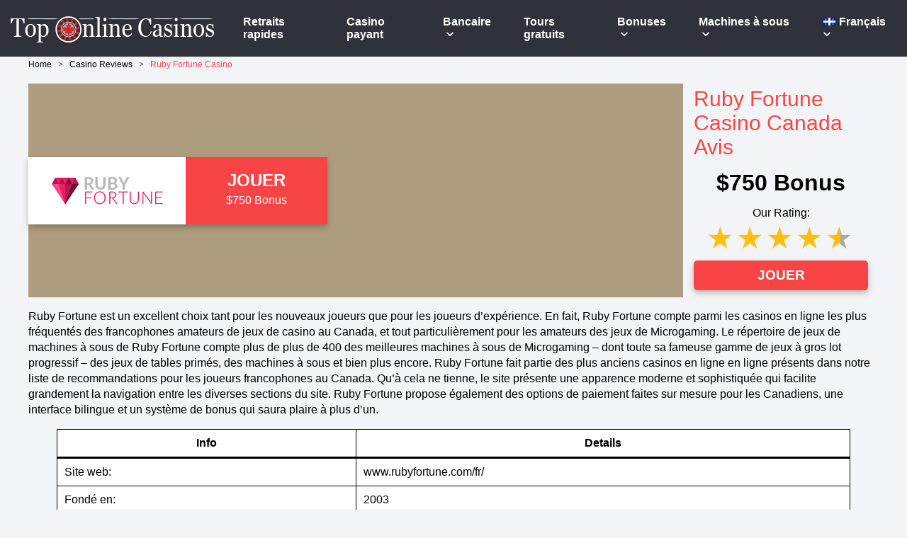

--- FILE ---
content_type: text/html; charset=UTF-8
request_url: https://www.toponlinecasinos.ca/fr/casino-reviews/ruby-fortune-casino/
body_size: 22452
content:
<!doctype html>
<html lang=fr-CA>
<head>
<meta name=dmca-site-verification content=YTYwODRGeG5VcFJJU3Y4S3JSMjJDNmErT3IxOFRzb25KaGtLTmhQa1A4dz01 />
<!-- Global site tag (gtag.js) - Google Analytics -->
<script async src="https://www.googletagmanager.com/gtag/js?id=G-3YWQEC53F4"></script>
<script>window.dataLayer=window.dataLayer||[];function gtag(){dataLayer.push(arguments);}gtag('js',new Date());gtag('config','G-3YWQEC53F4');</script>
<meta charset=UTF-8>
<meta name=viewport content="width=device-width, initial-scale=1, user-scalable=no">
<link rel=preconnect href="https://fonts.gstatic.com">
<link href="https://fonts.googleapis.com/css2?family=Open+Sans:wght@400;700&display=swap" rel=stylesheet>
<link rel=stylesheet href="https://www.toponlinecasinos.ca/wp-content/themes/toponlinecasino/css/main.css">
<meta name=robots content='index, follow, max-image-preview:large, max-snippet:-1, max-video-preview:-1'/>
<link rel=alternate href="https://www.toponlinecasinos.ca/casino-reviews/ruby-fortune/" hreflang=en />
<link rel=alternate href="https://www.toponlinecasinos.ca/fr/casino-reviews/ruby-fortune-casino/" hreflang=fr />
<!-- This site is optimized with the Yoast SEO plugin v24.9 - https://yoast.com/wordpress/plugins/seo/ -->
<title>Ruby Fortune Casino en français - Le meilleur choix pour les canadiens</title>
<meta name=description content="Inscrivez-vous au Casino Ruby Fortune et recevez 750 $ Bonus de bienvenue afin de jouer aux meilleurs jeux de jackpot progressif, jeux de table et live."/>
<link rel=canonical href="https://www.toponlinecasinos.ca/fr/casino-reviews/ruby-fortune-casino/"/>
<meta property=og:locale content=fr_CA />
<meta property=og:locale:alternate content=en_US />
<meta property=og:type content=article />
<meta property=og:title content="Ruby Fortune Casino en français - Le meilleur choix pour les canadiens"/>
<meta property=og:description content="Inscrivez-vous au Casino Ruby Fortune et recevez 750 $ Bonus de bienvenue afin de jouer aux meilleurs jeux de jackpot progressif, jeux de table et live."/>
<meta property=og:url content="https://www.toponlinecasinos.ca/fr/casino-reviews/ruby-fortune-casino/"/>
<meta property=og:site_name content="Top Online Casinos en Ligne"/>
<meta property=article:modified_time content="2024-11-27T15:52:01+00:00"/>
<meta property=og:image content="https://www.toponlinecasinos.ca/wp-content/uploads/2016/06/RF-logo_mobile.png"/>
<meta property=og:image:width content=162 />
<meta property=og:image:height content=79 />
<meta property=og:image:type content="image/png"/>
<meta name=twitter:card content=summary_large_image />
<script type="application/ld+json" class=yoast-schema-graph>{"@context":"https://schema.org","@graph":[{"@type":"WebPage","@id":"https://www.toponlinecasinos.ca/fr/casino-reviews/ruby-fortune-casino/","url":"https://www.toponlinecasinos.ca/fr/casino-reviews/ruby-fortune-casino/","name":"Ruby Fortune Casino en français - Le meilleur choix pour les canadiens","isPartOf":{"@id":"https://www.toponlinecasinos.ca/fr/#website"},"primaryImageOfPage":{"@id":"https://www.toponlinecasinos.ca/fr/casino-reviews/ruby-fortune-casino/#primaryimage"},"image":{"@id":"https://www.toponlinecasinos.ca/fr/casino-reviews/ruby-fortune-casino/#primaryimage"},"thumbnailUrl":"https://www.toponlinecasinos.ca/wp-content/uploads/2016/06/RF-logo_mobile.png","datePublished":"2016-06-22T10:41:55+00:00","dateModified":"2024-11-27T15:52:01+00:00","description":"Inscrivez-vous au Casino Ruby Fortune et recevez 750 $ Bonus de bienvenue afin de jouer aux meilleurs jeux de jackpot progressif, jeux de table et live.","breadcrumb":{"@id":"https://www.toponlinecasinos.ca/fr/casino-reviews/ruby-fortune-casino/#breadcrumb"},"inLanguage":"fr-CA","potentialAction":[{"@type":"ReadAction","target":["https://www.toponlinecasinos.ca/fr/casino-reviews/ruby-fortune-casino/"]}]},{"@type":"ImageObject","inLanguage":"fr-CA","@id":"https://www.toponlinecasinos.ca/fr/casino-reviews/ruby-fortune-casino/#primaryimage","url":"https://www.toponlinecasinos.ca/wp-content/uploads/2016/06/RF-logo_mobile.png","contentUrl":"https://www.toponlinecasinos.ca/wp-content/uploads/2016/06/RF-logo_mobile.png","width":162,"height":79,"caption":"Ruby Fortune Canada"},{"@type":"BreadcrumbList","@id":"https://www.toponlinecasinos.ca/fr/casino-reviews/ruby-fortune-casino/#breadcrumb","itemListElement":[{"@type":"ListItem","position":1,"name":"Home","item":"https://www.toponlinecasinos.ca/fr/"},{"@type":"ListItem","position":2,"name":"Ruby Fortune Casino"}]},{"@type":"WebSite","@id":"https://www.toponlinecasinos.ca/fr/#website","url":"https://www.toponlinecasinos.ca/fr/","name":"Top Online Casinos en Ligne","description":"Meilleur guide du casino en ligne Canadien","publisher":{"@id":"https://www.toponlinecasinos.ca/fr/#organization"},"potentialAction":[{"@type":"SearchAction","target":{"@type":"EntryPoint","urlTemplate":"https://www.toponlinecasinos.ca/fr/?s={search_term_string}"},"query-input":{"@type":"PropertyValueSpecification","valueRequired":true,"valueName":"search_term_string"}}],"inLanguage":"fr-CA"},{"@type":"Organization","@id":"https://www.toponlinecasinos.ca/fr/#organization","name":"Top Online Casinos en Ligne","url":"https://www.toponlinecasinos.ca/fr/","logo":{"@type":"ImageObject","inLanguage":"fr-CA","@id":"https://www.toponlinecasinos.ca/fr/#/schema/logo/image/","url":"https://www.toponlinecasinos.ca/wp-content/uploads/2017/03/toponline-white-logo-6.png","contentUrl":"https://www.toponlinecasinos.ca/wp-content/uploads/2017/03/toponline-white-logo-6.png","width":288,"height":45,"caption":"Top Online Casinos en Ligne"},"image":{"@id":"https://www.toponlinecasinos.ca/fr/#/schema/logo/image/"}}]}</script>
<!-- / Yoast SEO plugin. -->
<link rel=alternate type="application/rss+xml" title="Top Online Casinos en Ligne &raquo; Feed" href="https://www.toponlinecasinos.ca/fr/feed/"/>
<link rel=alternate type="application/rss+xml" title="Top Online Casinos en Ligne &raquo; Comments Feed" href="https://www.toponlinecasinos.ca/fr/comments/feed/"/>
<script>window._wpemojiSettings={"baseUrl":"https:\/\/s.w.org\/images\/core\/emoji\/15.0.3\/72x72\/","ext":".png","svgUrl":"https:\/\/s.w.org\/images\/core\/emoji\/15.0.3\/svg\/","svgExt":".svg","source":{"concatemoji":"https:\/\/www.toponlinecasinos.ca\/wp-includes\/js\/wp-emoji-release.min.js?ver=6.6.4"}};!function(i,n){var o,s,e;function c(e){try{var t={supportTests:e,timestamp:(new Date).valueOf()};sessionStorage.setItem(o,JSON.stringify(t))}catch(e){}}function p(e,t,n){e.clearRect(0,0,e.canvas.width,e.canvas.height),e.fillText(t,0,0);var t=new Uint32Array(e.getImageData(0,0,e.canvas.width,e.canvas.height).data),r=(e.clearRect(0,0,e.canvas.width,e.canvas.height),e.fillText(n,0,0),new Uint32Array(e.getImageData(0,0,e.canvas.width,e.canvas.height).data));return t.every(function(e,t){return e===r[t]})}function u(e,t,n){switch(t){case"flag":return n(e,"\ud83c\udff3\ufe0f\u200d\u26a7\ufe0f","\ud83c\udff3\ufe0f\u200b\u26a7\ufe0f")?!1:!n(e,"\ud83c\uddfa\ud83c\uddf3","\ud83c\uddfa\u200b\ud83c\uddf3")&&!n(e,"\ud83c\udff4\udb40\udc67\udb40\udc62\udb40\udc65\udb40\udc6e\udb40\udc67\udb40\udc7f","\ud83c\udff4\u200b\udb40\udc67\u200b\udb40\udc62\u200b\udb40\udc65\u200b\udb40\udc6e\u200b\udb40\udc67\u200b\udb40\udc7f");case"emoji":return!n(e,"\ud83d\udc26\u200d\u2b1b","\ud83d\udc26\u200b\u2b1b")}return!1}function f(e,t,n){var r="undefined"!=typeof WorkerGlobalScope&&self instanceof WorkerGlobalScope?new OffscreenCanvas(300,150):i.createElement("canvas"),a=r.getContext("2d",{willReadFrequently:!0}),o=(a.textBaseline="top",a.font="600 32px Arial",{});return e.forEach(function(e){o[e]=t(a,e,n)}),o}function t(e){var t=i.createElement("script");t.src=e,t.defer=!0,i.head.appendChild(t)}"undefined"!=typeof Promise&&(o="wpEmojiSettingsSupports",s=["flag","emoji"],n.supports={everything:!0,everythingExceptFlag:!0},e=new Promise(function(e){i.addEventListener("DOMContentLoaded",e,{once:!0})}),new Promise(function(t){var n=function(){try{var e=JSON.parse(sessionStorage.getItem(o));if("object"==typeof e&&"number"==typeof e.timestamp&&(new Date).valueOf()<e.timestamp+604800&&"object"==typeof e.supportTests)return e.supportTests}catch(e){}return null}();if(!n){if("undefined"!=typeof Worker&&"undefined"!=typeof OffscreenCanvas&&"undefined"!=typeof URL&&URL.createObjectURL&&"undefined"!=typeof Blob)try{var e="postMessage("+f.toString()+"("+[JSON.stringify(s),u.toString(),p.toString()].join(",")+"));",r=new Blob([e],{type:"text/javascript"}),a=new Worker(URL.createObjectURL(r),{name:"wpTestEmojiSupports"});return void(a.onmessage=function(e){c(n=e.data),a.terminate(),t(n)})}catch(e){}c(n=f(s,u,p))}t(n)}).then(function(e){for(var t in e)n.supports[t]=e[t],n.supports.everything=n.supports.everything&&n.supports[t],"flag"!==t&&(n.supports.everythingExceptFlag=n.supports.everythingExceptFlag&&n.supports[t]);n.supports.everythingExceptFlag=n.supports.everythingExceptFlag&&!n.supports.flag,n.DOMReady=!1,n.readyCallback=function(){n.DOMReady=!0}}).then(function(){return e}).then(function(){var e;n.supports.everything||(n.readyCallback(),(e=n.source||{}).concatemoji?t(e.concatemoji):e.wpemoji&&e.twemoji&&(t(e.twemoji),t(e.wpemoji)))}))}((window,document),window._wpemojiSettings);</script>
<style id=wp-emoji-styles-inline-css>img.wp-smiley,img.emoji{display:inline!important;border:none!important;box-shadow:none!important;height:1em!important;width:1em!important;margin:0 .07em!important;vertical-align:-.1em!important;background:none!important;padding:0!important}</style>
<link rel=stylesheet id=wp-block-library-css href='https://www.toponlinecasinos.ca/wp-includes/css/dist/block-library/style.min.css?ver=6.6.4' media=all />
<style id=classic-theme-styles-inline-css>.wp-block-button__link{color:#fff;background-color:#32373c;border-radius:9999px;box-shadow:none;text-decoration:none;padding:calc(.667em + 2px) calc(1.333em + 2px);font-size:1.125em}.wp-block-file__button{background:#32373c;color:#fff;text-decoration:none}</style>
<style id=global-styles-inline-css>:root{--wp--preset--aspect-ratio--square:1;--wp--preset--aspect-ratio--4-3: 4/3;--wp--preset--aspect-ratio--3-4: 3/4;--wp--preset--aspect-ratio--3-2: 3/2;--wp--preset--aspect-ratio--2-3: 2/3;--wp--preset--aspect-ratio--16-9: 16/9;--wp--preset--aspect-ratio--9-16: 9/16;--wp--preset--color--black:#000;--wp--preset--color--cyan-bluish-gray:#abb8c3;--wp--preset--color--white:#fff;--wp--preset--color--pale-pink:#f78da7;--wp--preset--color--vivid-red:#cf2e2e;--wp--preset--color--luminous-vivid-orange:#ff6900;--wp--preset--color--luminous-vivid-amber:#fcb900;--wp--preset--color--light-green-cyan:#7bdcb5;--wp--preset--color--vivid-green-cyan:#00d084;--wp--preset--color--pale-cyan-blue:#8ed1fc;--wp--preset--color--vivid-cyan-blue:#0693e3;--wp--preset--color--vivid-purple:#9b51e0;--wp--preset--gradient--vivid-cyan-blue-to-vivid-purple:linear-gradient(135deg,rgba(6,147,227,1) 0%,#9b51e0 100%);--wp--preset--gradient--light-green-cyan-to-vivid-green-cyan:linear-gradient(135deg,#7adcb4 0%,#00d082 100%);--wp--preset--gradient--luminous-vivid-amber-to-luminous-vivid-orange:linear-gradient(135deg,rgba(252,185,0,1) 0%,rgba(255,105,0,1) 100%);--wp--preset--gradient--luminous-vivid-orange-to-vivid-red:linear-gradient(135deg,rgba(255,105,0,1) 0%,#cf2e2e 100%);--wp--preset--gradient--very-light-gray-to-cyan-bluish-gray:linear-gradient(135deg,#eee 0%,#a9b8c3 100%);--wp--preset--gradient--cool-to-warm-spectrum:linear-gradient(135deg,#4aeadc 0%,#9778d1 20%,#cf2aba 40%,#ee2c82 60%,#fb6962 80%,#fef84c 100%);--wp--preset--gradient--blush-light-purple:linear-gradient(135deg,#ffceec 0%,#9896f0 100%);--wp--preset--gradient--blush-bordeaux:linear-gradient(135deg,#fecda5 0%,#fe2d2d 50%,#6b003e 100%);--wp--preset--gradient--luminous-dusk:linear-gradient(135deg,#ffcb70 0%,#c751c0 50%,#4158d0 100%);--wp--preset--gradient--pale-ocean:linear-gradient(135deg,#fff5cb 0%,#b6e3d4 50%,#33a7b5 100%);--wp--preset--gradient--electric-grass:linear-gradient(135deg,#caf880 0%,#71ce7e 100%);--wp--preset--gradient--midnight:linear-gradient(135deg,#020381 0%,#2874fc 100%);--wp--preset--font-size--small:13px;--wp--preset--font-size--medium:20px;--wp--preset--font-size--large:36px;--wp--preset--font-size--x-large:42px;--wp--preset--spacing--20:.44rem;--wp--preset--spacing--30:.67rem;--wp--preset--spacing--40:1rem;--wp--preset--spacing--50:1.5rem;--wp--preset--spacing--60:2.25rem;--wp--preset--spacing--70:3.38rem;--wp--preset--spacing--80:5.06rem;--wp--preset--shadow--natural:6px 6px 9px rgba(0,0,0,.2);--wp--preset--shadow--deep:12px 12px 50px rgba(0,0,0,.4);--wp--preset--shadow--sharp:6px 6px 0 rgba(0,0,0,.2);--wp--preset--shadow--outlined:6px 6px 0 -3px rgba(255,255,255,1) , 6px 6px rgba(0,0,0,1);--wp--preset--shadow--crisp:6px 6px 0 rgba(0,0,0,1)}:where(.is-layout-flex){gap:.5em}:where(.is-layout-grid){gap:.5em}body .is-layout-flex{display:flex}.is-layout-flex{flex-wrap:wrap;align-items:center}.is-layout-flex > :is(*, div){margin:0}body .is-layout-grid{display:grid}.is-layout-grid > :is(*, div){margin:0}:where(.wp-block-columns.is-layout-flex){gap:2em}:where(.wp-block-columns.is-layout-grid){gap:2em}:where(.wp-block-post-template.is-layout-flex){gap:1.25em}:where(.wp-block-post-template.is-layout-grid){gap:1.25em}.has-black-color{color:var(--wp--preset--color--black)!important}.has-cyan-bluish-gray-color{color:var(--wp--preset--color--cyan-bluish-gray)!important}.has-white-color{color:var(--wp--preset--color--white)!important}.has-pale-pink-color{color:var(--wp--preset--color--pale-pink)!important}.has-vivid-red-color{color:var(--wp--preset--color--vivid-red)!important}.has-luminous-vivid-orange-color{color:var(--wp--preset--color--luminous-vivid-orange)!important}.has-luminous-vivid-amber-color{color:var(--wp--preset--color--luminous-vivid-amber)!important}.has-light-green-cyan-color{color:var(--wp--preset--color--light-green-cyan)!important}.has-vivid-green-cyan-color{color:var(--wp--preset--color--vivid-green-cyan)!important}.has-pale-cyan-blue-color{color:var(--wp--preset--color--pale-cyan-blue)!important}.has-vivid-cyan-blue-color{color:var(--wp--preset--color--vivid-cyan-blue)!important}.has-vivid-purple-color{color:var(--wp--preset--color--vivid-purple)!important}.has-black-background-color{background-color:var(--wp--preset--color--black)!important}.has-cyan-bluish-gray-background-color{background-color:var(--wp--preset--color--cyan-bluish-gray)!important}.has-white-background-color{background-color:var(--wp--preset--color--white)!important}.has-pale-pink-background-color{background-color:var(--wp--preset--color--pale-pink)!important}.has-vivid-red-background-color{background-color:var(--wp--preset--color--vivid-red)!important}.has-luminous-vivid-orange-background-color{background-color:var(--wp--preset--color--luminous-vivid-orange)!important}.has-luminous-vivid-amber-background-color{background-color:var(--wp--preset--color--luminous-vivid-amber)!important}.has-light-green-cyan-background-color{background-color:var(--wp--preset--color--light-green-cyan)!important}.has-vivid-green-cyan-background-color{background-color:var(--wp--preset--color--vivid-green-cyan)!important}.has-pale-cyan-blue-background-color{background-color:var(--wp--preset--color--pale-cyan-blue)!important}.has-vivid-cyan-blue-background-color{background-color:var(--wp--preset--color--vivid-cyan-blue)!important}.has-vivid-purple-background-color{background-color:var(--wp--preset--color--vivid-purple)!important}.has-black-border-color{border-color:var(--wp--preset--color--black)!important}.has-cyan-bluish-gray-border-color{border-color:var(--wp--preset--color--cyan-bluish-gray)!important}.has-white-border-color{border-color:var(--wp--preset--color--white)!important}.has-pale-pink-border-color{border-color:var(--wp--preset--color--pale-pink)!important}.has-vivid-red-border-color{border-color:var(--wp--preset--color--vivid-red)!important}.has-luminous-vivid-orange-border-color{border-color:var(--wp--preset--color--luminous-vivid-orange)!important}.has-luminous-vivid-amber-border-color{border-color:var(--wp--preset--color--luminous-vivid-amber)!important}.has-light-green-cyan-border-color{border-color:var(--wp--preset--color--light-green-cyan)!important}.has-vivid-green-cyan-border-color{border-color:var(--wp--preset--color--vivid-green-cyan)!important}.has-pale-cyan-blue-border-color{border-color:var(--wp--preset--color--pale-cyan-blue)!important}.has-vivid-cyan-blue-border-color{border-color:var(--wp--preset--color--vivid-cyan-blue)!important}.has-vivid-purple-border-color{border-color:var(--wp--preset--color--vivid-purple)!important}.has-vivid-cyan-blue-to-vivid-purple-gradient-background{background:var(--wp--preset--gradient--vivid-cyan-blue-to-vivid-purple)!important}.has-light-green-cyan-to-vivid-green-cyan-gradient-background{background:var(--wp--preset--gradient--light-green-cyan-to-vivid-green-cyan)!important}.has-luminous-vivid-amber-to-luminous-vivid-orange-gradient-background{background:var(--wp--preset--gradient--luminous-vivid-amber-to-luminous-vivid-orange)!important}.has-luminous-vivid-orange-to-vivid-red-gradient-background{background:var(--wp--preset--gradient--luminous-vivid-orange-to-vivid-red)!important}.has-very-light-gray-to-cyan-bluish-gray-gradient-background{background:var(--wp--preset--gradient--very-light-gray-to-cyan-bluish-gray)!important}.has-cool-to-warm-spectrum-gradient-background{background:var(--wp--preset--gradient--cool-to-warm-spectrum)!important}.has-blush-light-purple-gradient-background{background:var(--wp--preset--gradient--blush-light-purple)!important}.has-blush-bordeaux-gradient-background{background:var(--wp--preset--gradient--blush-bordeaux)!important}.has-luminous-dusk-gradient-background{background:var(--wp--preset--gradient--luminous-dusk)!important}.has-pale-ocean-gradient-background{background:var(--wp--preset--gradient--pale-ocean)!important}.has-electric-grass-gradient-background{background:var(--wp--preset--gradient--electric-grass)!important}.has-midnight-gradient-background{background:var(--wp--preset--gradient--midnight)!important}.has-small-font-size{font-size:var(--wp--preset--font-size--small)!important}.has-medium-font-size{font-size:var(--wp--preset--font-size--medium)!important}.has-large-font-size{font-size:var(--wp--preset--font-size--large)!important}.has-x-large-font-size{font-size:var(--wp--preset--font-size--x-large)!important}:where(.wp-block-post-template.is-layout-flex){gap:1.25em}:where(.wp-block-post-template.is-layout-grid){gap:1.25em}:where(.wp-block-columns.is-layout-flex){gap:2em}:where(.wp-block-columns.is-layout-grid){gap:2em}:root :where(.wp-block-pullquote){font-size:1.5em;line-height:1.6}</style>
<link rel=stylesheet id=toponlinecasino-style-css href='https://www.toponlinecasinos.ca/wp-content/themes/toponlinecasino/style.css?ver=1.0.0' media=all />
<link rel="https://api.w.org/" href="https://www.toponlinecasinos.ca/wp-json/"/><link rel=alternate title=JSON type="application/json" href="https://www.toponlinecasinos.ca/wp-json/wp/v2/casinos/7373"/><link rel=EditURI type="application/rsd+xml" title=RSD href="https://www.toponlinecasinos.ca/xmlrpc.php?rsd"/>
<meta name=generator content="WordPress 6.6.4"/>
<link rel=shortlink href='https://www.toponlinecasinos.ca/?p=7373'/>
<link rel=alternate title="oEmbed (JSON)" type="application/json+oembed" href="https://www.toponlinecasinos.ca/wp-json/oembed/1.0/embed?url=https%3A%2F%2Fwww.toponlinecasinos.ca%2Ffr%2Fcasino-reviews%2Fruby-fortune-casino%2F"/>
<link rel=alternate title="oEmbed (XML)" type="text/xml+oembed" href="https://www.toponlinecasinos.ca/wp-json/oembed/1.0/embed?url=https%3A%2F%2Fwww.toponlinecasinos.ca%2Ffr%2Fcasino-reviews%2Fruby-fortune-casino%2F&#038;format=xml"/>
<link rel=icon href="https://www.toponlinecasinos.ca/wp-content/uploads/2020/01/toponline-favicon.png" sizes=32x32 />
<link rel=icon href="https://www.toponlinecasinos.ca/wp-content/uploads/2020/01/toponline-favicon.png" sizes=192x192 />
<link rel=apple-touch-icon href="https://www.toponlinecasinos.ca/wp-content/uploads/2020/01/toponline-favicon.png"/>
<meta name=msapplication-TileImage content="https://www.toponlinecasinos.ca/wp-content/uploads/2020/01/toponline-favicon.png"/>
<script type="application/ld+json">
      [{
          "@context": "https://schema.org/",
          "@type": "Review",
          "datePublished": "June 26, 2016 03:06:56",
          "dateModified": "November 27, 2024 3:52 pm",
          "headLine": "Ruby Fortune Casino en français - Le meilleur choix pour les canadiens",
          "name": "Ruby Fortune Casino",
          "url": "https://www.toponlinecasinos.ca/fr/casino-reviews/ruby-fortune-casino/",
          "author": {
              "@context": "https://schema.org/",
              "@type": "Person",
              "name": "Simon Stern"
          },
          "image": {
              "@context": "https://schema.org/",
              "@type": "ImageObject",
              "url": "https://www.toponlinecasinos.ca/wp-content/uploads/2016/06/RF-logo_mobile.png"
          },
          "itemReviewed": {
              "@context": "https://schema.org/",
              "@type": "Organization",
              "name": "Ruby Fortune Casino",
              "description": "Inscrivez-vous au Casino Ruby Fortune et recevez 750 $ Bonus de bienvenue afin de jouer aux meilleurs jeux de jackpot progressif, jeux de table et live."
          },
          "reviewRating": {
              "@context": "https://schema.org/",
              "@type": "Rating",
              "bestRating": 5,
              "ratingValue": 4.5,
              "worstRating": 1
          }
      }]
  </script> <style>*{box-sizing:border-box}html,body,header div,header span,header label{margin:0;padding:0;border:0;vertical-align:baseline}article,aside,details,figcaption,figure,footer,header,hgroup,menu,nav,section{display:block}body{position:relative;font-family:'Lato',sans-serif;background:#f3f4f8}header ol,header ul{list-style:none;padding-inline-start:0}header li{margin-bottom:10px}li{margin-bottom:10px}blockquote,q{quotes:none}blockquote:before,blockquote:after,q:before,q:after{content:'';content:none}h1{margin-top:0;margin-bottom:0}.list-unstyled{list-style-type:none}.footer-content{display:flex;flex-wrap:wrap;margin-right:-15px;margin-left:-15px}.footer-column{-ms-flex:0 0 33.333333%;flex:0 0 33.333333%;max-width:33.333333%;padding:0 15px;margin:20px 0}.footer-content .footer-column:first-child{display:flex;justify-content:end}.footer-content .footer-column:nth-child(2) {display:flex;justify-content:center}.footer-content .footer-column:last-child{display:flex;justify-content:flex-end}.footer-column h4{text-transform:uppercase;margin-bottom:20px}.footer-column li{margin-bottom:10px}.footer-column li a{color:#fff}@media only screen and (min-width:991px){.dropdown-menu ul li:hover .dropdown-menu{display:block}.dropdown-menu ul li:hover>a{background:#ff1919;color:#fff}}@media only screen and (max-width:991px){.header-content{justify-content:center}.menu-toggle{display:inline-block}.header-nav{position:fixed;width:300px;background:#fff;height:calc(100vh - 100px);left:0;top:92px;overflow-y:auto;box-shadow:0 8px 16px 0 rgba(0,0,0,.2)}.header-nav.menu-close{display:none}.header-nav.menu-open{display:block}.header-nav>ul{display:flex;flex-direction:column;margin:0}.header-nav ul li{border-bottom:1px solid #cdcdcd;position:relative;padding:0}.header-nav ul li:last-of-type{border-bottom:0}.header-nav ul li a{display:block;width:100%;padding:20px 25px;position:relative;font-size:16px;font-weight:700;color:#333}.header-nav>ul>li>a>img,.dropdown-menu ul li a img{display:none}.header-nav ul li .toggle-icon{display:block}.dropdown-menu{display:none;position:relative;left:0;box-shadow:none;width:100%;background:#f3f3f3}.dropdown-menu a{color:#000}.dropdown-menu ul li .dropdown-menu{position:relative;left:0;top:0;background:#e5e5e5}#primary{position:relative;width:100%;max-width:100%;padding-right:15px;padding-left:15px}.footer-content .footer-column:first-child{justify-content:center}.footer-content .footer-column:nth-child(2) {justify-content:center}.footer-content .footer-column:last-child{justify-content:center}}@media only screen and (max-width:767px){.footer-column{-ms-flex:0 0 100%;flex:0 0 100%;max-width:100%}}.text-center{text-align:center}p{line-height:1.4em}p#breadcrumbs span span{font-size:9px;display:flex;align-items:center}p#breadcrumbs span span a{color:#000;font-size:12px;margin-right:10px}p#breadcrumbs span span span{margin-left:10px}p#breadcrumbs span span span.breadcrumb_last{color:#f84445;font-size:12px;margin-left:10px}p#breadcrumbs>span{display:flex}p#breadcrumbs span span.breadcrumb_last{color:#f84445;font-size:12px;margin-left:10px}.wp-block-group.testNew .wp-block-group__inner-container{max-width:100%;width:100%;height:auto}.wp-block-group.testNew .wp-block-group__inner-container .wp-block-cover.has-background-dim{min-height:170px!important;height:170px!important;padding:0}.wp-block-group.testNew .wp-block-group__inner-container .wp-block-cover.has-background-dim .wp-block-cover__inner-container{width:100%;max-width:100%;height:100%;display:flex!important;align-items:center}.wp-block-group.testNew .wp-block-group__inner-container .wp-block-cover.has-background-dim .wp-block-cover__inner-container .wp-block-columns{margin-bottom:0;width:100%;display:flex;height:100%;max-height:73px;display:flex;align-items:center}.wp-block-group.testNew .wp-block-group__inner-container .wp-block-cover.has-background-dim .wp-block-cover__inner-container .wp-block-column:first-child{background:#fff}.wp-block-group.testNew .wp-block-group__inner-container .wp-block-cover.has-background-dim .wp-block-cover__inner-container .wp-block-columns .wp-block-column:last-child{margin-left:0;height:100%;display:flex!important}.wp-block-group.testNew .wp-block-group__inner-container .wp-block-cover.has-background-dim .wp-block-cover__inner-container .wp-block-columns .wp-block-column:last-child .ua-promotion-btn-wrapper{height:100%;align-items:center}.wp-block-group.testNew .wp-block-group__inner-container .wp-block-cover.has-background-dim .wp-block-cover__inner-container .wp-block-columns .wp-block-column:last-child a.ua-promostion-btn{height:100%!important;display:flex;align-items:center;justify-content:center}section.last-modifited .container{padding:0}section.last-modifited{margin-top:10px;margin-bottom:10px}.entry-content .alignfull{margin-left: calc(-100vw/2 + 100%/2);margin-right: calc(-100vw/2 + 100%/2);max-width:100vw}.alignfull img{width:100vw}</style>
<style type="text/css">p{color:#000}a{color:#e39c1f;text-decoration:none}.header-nav>ul>li:hover>a>img a:hover{color:#ffa300}iframe{max-width:100%}h1{color:#f84445;font-size:30px;font-weight:400}h2{color:#f84445;font-size:25px;font-weight:400}h3{color:#f84445;font-size:20px;font-weight:400}h4{color:#f84445;font-size:18px;font-weight:400}footer{background-color:#2f323b}.ua-software-providers-wrapper .row{display:flex}.aligncenter.ua-software-providers-wrapper .row .col{margin-right:5px;margin-left:5px}@media (max-width:991px){.ua-software-providers-wrapper{margin-top:10px}}</style>
</head>
<body class="casinos-template-default single single-casinos postid-7373 single-format-standard no-sidebar"><noscript><meta HTTP-EQUIV="refresh" content="0;url='http://www.toponlinecasinos.ca/fr/casino-reviews/ruby-fortune-casino/?PageSpeed=noscript'" /><style><!--table,div,span,font,p{display:none} --></style><div style="display:block">Please click <a href="http://www.toponlinecasinos.ca/fr/casino-reviews/ruby-fortune-casino/?PageSpeed=noscript">here</a> if you are not redirected within a few seconds.</div></noscript>
<div id=page class=wrapper>
<style>.container{max-width:1310px;width:100%;margin:0 auto;padding:0 15px}.list-unstyled{list-style-type:none}.header-wrapper{position:fixed;width:100%;top:0;left:0;z-index:2;background-color:#2f323b}.header-content .header-logo{margin-right:40px}.header-content{display:flex;flex-direction:row;justify-content:space-between;align-items:center;position:relative;padding:7px 0}.header-logo{display:flex;align-items:center;justify-content:center;margin-right:10px}.header-logo .logoimg{width:100%;height:auto;background:#2f323b!important}.header-nav>ul{display:flex;flex-direction:row;margin:0 -15px}.header-nav>ul>li{padding:15px;position:relative;margin-bottom:0}.header-nav>ul>li:hover>.dropdown-menu{display:block}.header-nav ul>li>a{color:#fff;text-decoration:none;font-weight:700;transition:all .3s}.header-nav>ul>li>a>img{display:inline-block;width:10px;margin-left:5px;transition:all .3s}.header-nav ul li .toggle-icon{position:absolute;right:0;top:0;font-size:24px;padding:5px 20px;border-left:1px solid #cdcdcd;font-weight:700;display:none}.flag-icon{width:20px;height:20px;display:inline-block;overflow:hidden;vertical-align:middle;border-radius:50%;margin-right:5px}.flag-icon img{width:20px}.dropdown-menu{background:#343330;position:absolute;left:0;top:100%;width:260px;box-shadow:0 8px 16px 0 rgba(0,0,0,.2);display:none;transition:all .3s;z-index:9}.dropdown-menu ul li{display:block;border-bottom:1px solid rgba(0,0,0,.05);position:relative}.dropdown-menu ul li:last-of-type{border-bottom:0;margin-bottom:0}.dropdown-menu ul li .dropdown-menu{position:absolute;top:0;left:100%}.dropdown-menu ul li a{display:block;width:100%;padding:10px 10px 10px 10px;color:#fff;position:relative}.dropdown-menu ul li a img{position:absolute;top:18px;right:15px;width:10px;z-index:11}.menu-toggle{background:none;border:0;outline:0;display:none;vertical-align:middle;margin-right:10px;position:absolute;left:0;top:20px}.menu-toggle img{width:26px}.page-content,#primary{max-width:1200px;width:100%;margin:0 auto;margin-top:5em}img{max-width:100%;height:auto}.footer-main{padding:20px 0;color:#fff}.footer-content{display:flex;flex-wrap:wrap;margin-right:-15px;margin-left:-15px}.footer-column{-ms-flex:0 0 33.333333%;flex:0 0 33.333333%;max-width:33.333333%;padding:0 15px}.footer-content .footer-column:first-child{display:flex;justify-content:end}.footer-content .footer-column:nth-child(2) {display:flex;justify-content:center}.footer-content .footer-column:last-child{display:flex;justify-content:flex-end}.footer-column h4{text-transform:uppercase;margin-bottom:20px}.footer-column li{margin-bottom:10px}.footer-column li a{color:#fff}@media only screen and (min-width:1065px){.dropdown-menu ul li:hover .dropdown-menu{display:block}.dropdown-menu ul li:hover>a{background:#2a98d4;color:#fff}}@media only screen and (max-width:1065px){.header-nav ul li span.toggle-icon.change{font-size:26px;width:53px}.header-content{justify-content:center}.menu-toggle{display:inline-block}.header-nav{position:fixed;width:300px;background:#fff;height:calc(100vh - 100px);left:0;top:55px;overflow-y:auto;box-shadow:0 8px 16px 0 rgba(0,0,0,.2);height:100%}.header-nav.menu-close{display:none}.header-nav.menu-open{display:block}.header-nav>ul{display:flex;flex-direction:column;margin:0}.header-nav ul li{border-bottom:1px solid #cdcdcd;position:relative;padding:0}.header-nav ul li:last-of-type{border-bottom:0}.header-nav ul li a{display:block;width:100%;padding:10px 25px;position:relative;font-size:16px;font-weight:700;color:#333}.header-nav>ul>li>a>img,.dropdown-menu ul li a img{display:none}.header-nav ul li .toggle-icon{display:block}.dropdown-menu{display:none;position:relative;left:0;box-shadow:none;width:100%;background:#f3f3f3}.dropdown-menu a{color:#000}.dropdown-menu ul li .dropdown-menu{position:relative;left:0;top:0;background:#e5e5e5}#primary{position:relative;width:100%;max-width:100%;padding-right:15px;padding-left:15px;margin-top:4rem}.footer-content .footer-column:first-child{justify-content:center}.footer-content .footer-column:nth-child(2) {justify-content:center}.footer-content .footer-column:last-child{justify-content:center}}@media only screen and (max-width:767px){.footer-column{-ms-flex:0 0 100%;flex:0 0 100%;max-width:100%}.subFooter .allrights{flex-direction:column;font-size:10px}.header-logo .logoimg{max-width:250px}}.text-center{text-align:center}p{line-height:1.4em}.logoFooter{height:45px}.subFooter{text-align:center;background:#333;color:#9c9c9c;width:279px}.subFooter .allrights{padding-top:15px;padding-bottom:15px;padding-right:10px;padding-left:10px;max-width:1200px;margin:0 auto;display:flex;justify-content:space-between;font-size:13px}@media (max-width:1065px){.header-content .header-logo{margin-right:0}}@media (max-width:450px){.header-nav{top:53px}.page-content,#primary{margin-top:65px}.header-content .header-logo a svg#Layer_1{width:100%;max-width:220px}.header-logo button#menu-toggle-button{margin-right:0;top:15px;left:-8px}.header-logo button#menu-toggle-button img{width:20px}}figure.wp-block-table thead th,figure.wp-block-table tbody td{background:#fff;padding:10px;border:1px solid #000;color:#000}.general-navigation-wrapper .row .col{border:0;flex-direction:column;justify-content:center;max-width:23%;cursor:pointer;height:130px}.general-navigation-wrapper .row .col img{max-width:160px;width:100%;height:auto;min-height:auto;max-height:auto;display:flex;margin:0 auto}@media (min-width:320px){.general-navigation-wrapper .row .col{max-width:37vw;width:100%}}@media (max-width:991px){footer.site-footer .footer-wrapper ul#menu-footer{margin-top:30px;margin-bottom:30px}.header-logo a svg{max-width:225px;width:100%;height:auto}.general-navigation-wrapper .row .col{border:0;flex-direction:column;justify-content:center;max-width:21%;cursor:pointer;height:130px;width:100%}}@media (max-width:360px){.header-logo a svg{max-width:225px;width:100%;height:auto}.general-navigation-wrapper .row .col{border:0;flex-direction:column;justify-content:center;max-width:22%;cursor:pointer;height:110px}}.menu-toggle{top:10px}@media (max-width:991px){.allow-gambilg-under-ontario-wrapper a{max-width:100%;width:100%}.allow-gambilg-under-ontario-wrapper{display:flex;flex-direction:column;align-items:center;justify-content:center}.allow-gambilg-under-ontario-wrapper a{display:flex;align-items:center;justify-content:center;margin-top:10px;margin-bottom:10px}.legal-ontario .legal-ontario-wrapper{padding-left:10px;padding-right:10px}}.allow-gambilg-under-ontario{width:100%!important;max-width:100%!important;display:block;padding-bottom:40px;padding-top:20px}</style>
<header class=header-wrapper>
<div class=container>
<div class=header-content>
<div class=header-logo>
<button id=menu-toggle-button class=menu-toggle>
<img src="https://www.toponlinecasinos.ca/wp-content/themes/toponlinecasino/img/bars-solid.svg" alt=Menu />
</button>
<a href="https://www.toponlinecasinos.ca/fr">
<svg xmlns="http://www.w3.org/2000/svg" xmlns:xlink="http://www.w3.org/1999/xlink" width=288 height=45 viewBox="0 0 288 45" fill=none>
<rect width=288 height=45 fill="url(#pattern0)"/>
<defs>
<pattern id=pattern0 patternContentUnits=objectBoundingBox width=1 height=1>
<use xlink:href="#image0_2_2" transform="scale(0.00347222 0.0222222)"/>
</pattern>
<image id=image0_2_2 width=288 height=45 xlink:href="[data-uri]"/>
</defs>
</svg>
</a>
</div>
<nav id=header-navigation class="header-nav menu-close">
<ul><li><a href="https://www.toponlinecasinos.ca/fr/retraits-rapides/">Retraits rapides</a></li><li><a href="https://www.toponlinecasinos.ca/fr/casino-payant/">Casino payant</a></li><li>
<a href="https://www.toponlinecasinos.ca/fr/paiement/">Bancaire <img src="https://www.toponlinecasinos.ca/wp-content/themes/toponlinecasino/img/chevron-down-solid.svg"/></a>
<span class=toggle-icon>+</span>
<div class=dropdown-menu>
<ul class=list-unstyled><li><a href="https://www.toponlinecasinos.ca/fr/paiement/apple-pay/">Apple Pay</a></li><li><a href="https://www.toponlinecasinos.ca/fr/paiement/virement-interac/">Virement Interac</a></li><li><a href="https://www.toponlinecasinos.ca/fr/paiement/cartes-de-credit/">Cartes de crédit</a></li><li><a href="https://www.toponlinecasinos.ca/fr/paiement/cheque-electronique/">Chèque électronique</a></li><li><a href="https://www.toponlinecasinos.ca/fr/paiement/instadebit/">Instadebit</a></li><li><a href="https://www.toponlinecasinos.ca/fr/paiement/idebit/">iDebit</a></li><li><a href="https://www.toponlinecasinos.ca/fr/paiement/flexepin/">Flexepin</a></li><li><a href="https://www.toponlinecasinos.ca/fr/paiement/neosurf/">Neosurf</a></li><li><a href="https://www.toponlinecasinos.ca/fr/paiement/muchbetter/">MuchBetter</a></li><li><a href="https://www.toponlinecasinos.ca/fr/paiement/use-my-funds/">UseMyFunds</a></li><li><a href="https://www.toponlinecasinos.ca/fr/paiement/paysafecard/">Paysafecard</a></li></ul></div></li><li><a href="https://www.toponlinecasinos.ca/fr/tours-gratuits/">Tours gratuits</a></li><li>
<a href="https://www.toponlinecasinos.ca/fr/bonus-casino-en-ligne-au-canada/">Bonuses <img src="https://www.toponlinecasinos.ca/wp-content/themes/toponlinecasino/img/chevron-down-solid.svg"/></a>
<span class=toggle-icon>+</span>
<div class=dropdown-menu>
<ul class=list-unstyled><li><a href="https://www.toponlinecasinos.ca/fr/casinos-depot-minimum/">Casinos dépôt minimum</a></li><li><a href="https://www.toponlinecasinos.ca/fr/casino-depot-1/">Casino dépôt 1$</a></li><li><a href="https://www.toponlinecasinos.ca/fr/depots-de-casino-a-5/">Casino dépôt 5$</a></li></ul></div></li><li>
<a href="https://www.toponlinecasinos.ca/fr/machines-a-sous/">Machines à sous <img src="https://www.toponlinecasinos.ca/wp-content/themes/toponlinecasino/img/chevron-down-solid.svg"/></a>
<span class=toggle-icon>+</span>
<div class=dropdown-menu>
<ul class=list-unstyled><li><a href="https://www.toponlinecasinos.ca/fr/slots/mega-moolah-progressif/">Mega Moolah Progressif</a></li></ul></div></li><li>
<a href="#pll_switcher"><img alt="" width=17 height=11 style="width: 17px; height: 11px;" src="[data-uri]"/><span style="margin-left:0.3em;">Français</span> <img src="https://www.toponlinecasinos.ca/wp-content/themes/toponlinecasino/img/chevron-down-solid.svg"/></a>
<span class=toggle-icon>+</span>
<div class=dropdown-menu>
<ul class=list-unstyled><li><a href="https://www.toponlinecasinos.ca/casino-reviews/ruby-fortune/"><img alt="" width=16 height=11 style="width: 16px; height: 11px;" src="[data-uri]"/><span style="margin-left:0.3em;">English</span></a></li></ul></div></li>
</ul>
</nav>
<!--  <div class="ua-lang-switcher">
                        	<li class="lang-item lang-item-181 lang-item-en lang-item-first"><a  lang="en-CA" hreflang="en-CA" href="https://www.toponlinecasinos.ca/casino-reviews/ruby-fortune/"><img src="[data-uri]" alt="English" width="16" height="11" style="width: 16px; height: 11px;" /></a></li>
	<li class="lang-item lang-item-184 lang-item-fr current-lang"><a  lang="fr-CA" hreflang="fr-CA" href="https://www.toponlinecasinos.ca/fr/casino-reviews/ruby-fortune-casino/"><img src="[data-uri]" alt="Français" width="17" height="11" style="width: 17px; height: 11px;" /></a></li>
                    </div> -->
</div>
</div>
</header>
<main id=primary class=site-main>
<style>.brand-review-top-section-wrapper .row{display:flex;width:100%;--ua-star-size:30px;--ua-star-color:#a8a8a8;--ua-star-background:#ffbe0b}.brand-review-top-section-wrapper .row .col-8{max-width:77%;width:100%;position:relative;background-repeat:no-repeat;background-size:100% 100%}.brand-review-top-section-wrapper .row .col-2{max-width:23%;width:100%;padding:10px}.brand-review-top-section-wrapper .row .col-8 .inner-info-wrapper{position:absolute;z-index:1;top:0;height:100%;left:0;display:flex;align-items:center}.Stars{--percent: calc(var(--rating) / 5 * 100%);display:inline-block;font-size:var(--ua-star-size);font-family:Times;line-height:1;font-size:43px}.Stars:before{content:"★★★★★";letter-spacing:3px;background:linear-gradient(90deg,var(--ua-star-background) var(--percent),var(--ua-star-color) var(--percent));-webkit-background-clip:text;-webkit-text-fill-color:transparent}main#primary .brand-review-top-section-wrapper .row .col-8 .inner-info-wrapper a{color:#fff}.brand-review-top-section-wrapper .row .col-8>img{max-width:100%;width:100%;height:200px}.brand-review-top-section-wrapper .row .col-2{padding-top:0;padding-left:15px;padding-right:15px}.brand-review-top-section-wrapper .row .col-2 h1{margin-block-start:0}.brand-review-top-section-wrapper .row .col-8 .inner-info-wrapper>img{background:#fff;padding:8px;background:#fff;padding:8px;max-width:100%;padding-right:30px;padding-left:30px;height:auto}.brand-review-top-section-wrapper .row .col-8 .inner-info-wrapper a{height:95px;background:#f84445;padding:10px;display:flex;align-items:center;max-width:100%;width:200px;justify-content:center;color:#fff}.brand-review-top-section-wrapper .row .col-8 .inner-info-wrapper a{display:flex;flex-direction:column;justify-content:center;align-items:center}.brand-review-top-section-wrapper .row .col-8 .inner-info-wrapper a span{margin-bottom:5px}.brand-review-top-section-wrapper{line-height:initial}span.ua-brand-play-now{font-size:20px;font-weight:400}span.ua-brand-bonus{font-size:16px}span.ua-brand-free-spins{font-size:14px}main#primary .brand-review-top-section-wrapper .row .col-8 .inner-info-wrapper a{text-align:center;text-decoration:none}span.ua-brand-play-now{font-size:24px;font-weight:bold}.brand-review-top-section-wrapper .row .col-2 div:nth-child(2) {margin-top:5px;margin-bottom:5px;font-size:25px}.brand-review-top-section-wrapper .row .col-2 div:nth-child(3) {font-size:16px;margin-top:10px;margin-bottom:5px}.brand-review-top-section-wrapper .row .col-2 h1{margin-top:5px;margin-bottom:10px}.ua-brand-play-now a{color:#fff!important;background:#f84445;border-radius:5px;display:flex;justify-content:center;align-items:center;padding-top:10px;padding-bottom:10px;font-size:16px;margin-top:10px}.brand-review-top-section-wrapper .row .col-2{display:flex;flex-direction:column;align-items:center}.ua-brand-play-now{width:100%}.brand-review-top-section-wrapper .row .col-2 div:nth-child(2) {font-size:32px;font-weight:700}.ua-brand-play-now a{text-decoration:none;font-weight:bold;font-size:19px;filter:drop-shadow(0 4px 4px rgba(0,0,0,.25))}.inner-info-wrapper{filter:drop-shadow(0 4px 4px rgba(0,0,0,.25))}p#breadcrumbs span span span.breadcrumb_last{color:#f84445;font-size:12px;margin-left:10px}.payments-imgs img{max-width:39px}.software-imgs,.payments-imgs{display:flex;flex-direction:row;flex-wrap:wrap;width:100%;max-width:100%}.software-type,.payment-type{display:flex;flex-direction:column;max-width:20%;width:100%}@media (max-width:1200px){.brand-review-top-section-wrapper .row .col-2 .Stars{font-size:32px}}@media (max-width:991px){.brand-review-top-section-wrapper .row .col-8{max-width:100%;width:100%;min-height:150px;height:100%}.brand-review-top-section-wrapper .row .col-2{max-width:100%;width:100%;padding-left:15px}.brand-review-top-section-wrapper .row{display:flex;flex-direction:column}.Stars{font-size:30px}.software-type,.payment-type{max-width:100%;padding-right:15px;padding-left:15px}.brand-review-top-section-wrapper{margin-right:-15px;margin-left:-15px}.brand-review-top-section-wrapper .row{position:relative;width:100%;max-width:100%}.brand-review-top-section-wrapper .row .col-8 .inner-info-wrapper>img{padding-right:10px;padding-left:10px}}</style>
<style>.allow-gambilg-under-ontario{width:100%!important;max-width:100%!important;display:block;padding-bottom:70px;padding-top:20px}</style>
<section class=ua-breadcrumbs>
<p id=breadcrumbs>
<span>
<span>
<a href="https://www.toponlinecasinos.ca/fr">Home</a>
>
<span>
<a href="https://www.toponlinecasinos.ca/casino-reviews/"> Casino Reviews </a>
>
<span class=breadcrumb_last aria-current=page>
Ruby Fortune Casino </span>
</span>
</span>
</span>
</p>
</section>
<article id=post-7373 class="post-7373 casinos type-casinos status-publish format-standard has-post-thumbnail hentry">
<!-- .entry-header -->
<div class=entry-content>
<div class=brand-review-top-section-wrapper>
<div class=row>
<div class=col-8 style="background-color: #AE9C7E"> <div class=inner-info-wrapper>
<img src="https://www.toponlinecasinos.ca/wp-content/uploads/2016/06/RF-logo_mobile.png">
<a href="https://www.toponlinecasinos.ca/visit/ruby-fortune-casino-en-ligne">
<span class=ua-brand-play-now>JOUER</span>
<span class=ua-brand-bonus>
$750 Bonus</span>
</a>
</div>
</div>
<div class=col-2>
<h1>Ruby Fortune Casino Canada Avis</h1>
<div>$750 Bonus</div>
<div>Our Rating: </div>
<div>
<div class=Stars style="--rating: 4.5;" aria-label="Rating of this product is 4.5 out of 5.">
</div>
</div>
<div class=ua-brand-play-now><a rel=nofollow target=_blank href="https://www.toponlinecasinos.ca/visit/ruby-fortune-casino-en-ligne">JOUER</a></div>
</div>
</div>
</div>
<p>Ruby&nbsp;Fortune est un excellent choix tant pour les nouveaux joueurs que pour les joueurs d’expérience. En fait, Ruby&nbsp;Fortune compte parmi les casinos en ligne les plus fréquentés des francophones amateurs de jeux de casino au Canada, et tout particulièrement pour les amateurs des jeux de Microgaming. Le répertoire de jeux de machines à sous de Ruby&nbsp;Fortune compte plus de plus de 400 des meilleures machines à sous de Microgaming – dont toute sa fameuse gamme de jeux à gros lot progressif – des jeux de tables primés, des machines à sous et bien plus encore. Ruby&nbsp;Fortune fait partie des plus anciens casinos en ligne en ligne présents dans notre liste de recommandations pour les joueurs francophones au Canada. Qu’à cela ne tienne, le site présente une apparence moderne et sophistiquée qui facilite grandement la navigation entre les diverses sections du site. Ruby&nbsp;Fortune propose également des options de paiement faites sur mesure pour les Canadiens, une interface bilingue et un système de bonus qui saura plaire à plus d’un.</p>
<figure class="wp-block-table kitbug-custom-table-area-9658268f-c5c0-45fd-b425-247d48142db3"><table><thead><tr><th>Info</th><th>Details</th></tr></thead><tbody><tr><td>Site web:</td><td>www.rubyfortune.com/fr/</td></tr><tr><td>Fondé en:</td><td>2003</td></tr><tr><td>Licence:</td><td>Malta Gaming Authority</td></tr><tr><td>Service client:</td><td><a href="/cdn-cgi/l/email-protection" class="__cf_email__" data-cfemail="10636560607f62645062657269767f6264657e75737163797e7f3e737f7d">[email&#160;protected]</a></td></tr><tr><td>Bonus:</td><td>$750</td></tr><tr><td>Exigence de mise:</td><td>35x</td></tr><tr><td>Taux de retour:</td><td>97.8%</td></tr><tr><td>Nombre de jeux:</td><td>450+</td></tr><tr><td>Options de jeux:</td><td>Télécharger, Jeu instantané</td></tr><tr><td>Casino mobile:</td><td>Site + App</td></tr></tbody></table></figure>
<div class="wp-block-columns has-background is-layout-flex wp-container-core-columns-is-layout-1 wp-block-columns-is-layout-flex" style="background-color:#eeeeee">
<div class="wp-block-column is-layout-flow wp-block-column-is-layout-flow">
<style>#ua-payment-method-block_8b2e1d9b7f6a4a47051aa60e513efe87{width:100%;max-width:100%}#ua-payment-method-block_8b2e1d9b7f6a4a47051aa60e513efe87 .row{display:flex;flex-wrap:wrap}#ua-payment-method-block_8b2e1d9b7f6a4a47051aa60e513efe87 .row .col{display:flex;flex-direction:column;margin:3px}.aligncenter.ua-payment-method-wrapper .row{justify-content:center}.alignright.ua-payment-method-wrapper .row{justify-content:flex-end}.alignleft.ua-payment-method-wrapper .row{justify-content:flex-start}#ua-payment-method-block_8b2e1d9b7f6a4a47051aa60e513efe87 .row .col img{max-width:100px;width:100%;height:auto}</style>
<div class=" aligncenter ua-payment-method-wrapper" id=ua-payment-method-block_8b2e1d9b7f6a4a47051aa60e513efe87>
<div class=row>
<div class=col><img decoding=async src="https://www.toponlinecasinos.ca/wp-content/uploads/2016/06/Instadebit.png" width=45 height=28 alt=Instadebit title=Instadebit /></div><div class=col><img decoding=async src="https://www.toponlinecasinos.ca/wp-content/uploads/2016/06/echeck-1.jpg" width=45 height=28 alt="echeck logo" title=echeck /></div><div class=col><img decoding=async src="https://www.toponlinecasinos.ca/wp-content/uploads/2016/06/pay-safe-card.png" width=45 height=28 alt=paysafecard title=paysafecard /></div><div class=col><img loading=lazy decoding=async src="https://www.toponlinecasinos.ca/wp-content/uploads/2017/05/iDebit.png" width=45 height=28 alt="iDebit icon" title=iDebit /></div> </div>
</div></div>
<div class="wp-block-column is-layout-flow wp-block-column-is-layout-flow"><style>.aligncenter.ua-software-providers-wrapper .row .col{display:flex;flex-direction:column;margin:3px}.ua-software-providers-wrapper .row{display:flex;flex-direction:row}.aligncenter.ua-software-providers-wrapper .row{justify-content:center}.alignright.ua-software-providers-wrapper .row{justify-content:flex-end}.alignleft.ua-software-providers-wrapper .row{justify-content:flex-start}.ua-software-providers-wrapper .col img{max-width:100px;width:100%;height:auto}</style>
<div class=" aligncenter ua-software-providers-wrapper" id=ua-software-providersblock_09d4e1b856f821aa589068b6ef86e46a>
<div class=row>
<div class=col><img decoding=async src="https://www.toponlinecasinos.ca/wp-content/uploads/2017/04/evolution-gaming.jpg" width=100 height=auto alt="evolution gaming" title="evolution gaming"/></div><div class=col><img decoding=async src="https://www.toponlinecasinos.ca/wp-content/uploads/2016/08/Microgaming.jpg" width=100 height=auto alt=Microgaming title=Microgaming /></div> </div>
</div></div>
</div>
<h2 class=wp-block-heading>Présentation de Ruby Fortune Canada</h2>
<p>Ruby Fortune est une destination de choix depuis près de deux décennies pour les amateurs du <a href="/fr/casino-payant/">casino en ligne payant</a>, faisant de lui un des casinos en ligne Microgaming les plus anciens et les plus appréciés des francophones au Canada. Inauguré en 2003, Ruby Fortune a depuis remporté de nombreux prix et n’a jamais perdu la faveur des amateurs de jeu en ligne. De plus, il est certifié et régi par la Malta Gaming Authority, un des organes de régulation les plus stricts de l’industrie du jeu en ligne. D’ailleurs, vous retrouverez le sceau d’approbation eCORGA sur la page d’accueil du casino. Finalement, afin de sécuriser toutes les transactions effectuées sur son site, Ruby Fortune utilise un protocole de chiffrement SSL à 128 bits.</p>
<h2 class=wp-block-heading>Bonus de bienvenue</h2>
<div class="wp-block-columns is-layout-flex wp-container-core-columns-is-layout-2 wp-block-columns-is-layout-flex">
<div class="wp-block-column is-layout-flow wp-block-column-is-layout-flow" style="flex-basis:66.66%">
<p><strong>Offre de bienvenue d’une valeur de 750 $</strong><br><strong><em>Profitez d’une offre de bienvenue pouvant atteindre 750 $, répartie en trois montants correspondant respectivement à la valeur des trois premiers dépôts</em></strong></p>
<p>Lorsque vous vous inscrivez pour la première fois au casino Ruby Fortune, vous devenez admissible à leur généreuse offre de bienvenue de 750 $. Cette offre attrayante permet de soutenir à la plupart nouveaux joueurs lors de leurs premières semaines de jeu au casino. Pourvu que vous déposiez au moins 20 $ à chacun de vos trois premiers dépôts, vous serez en mesure de tirer avantage de cette prime de bienvenue.<br>Voici comment fonctionne chacun de ces trois bonus, si bien sûr vous les acceptez&nbsp;:</p>
<ul class=wp-block-list>
<li>Premier dépôt : Recevez un bonus de 100% jusqu’à 250 CA$.</li>
<li>Deuxième dépôt : Recevez un bonus de 100% jusqu’à 250 CA$.</li>
<li>Troisième dépôt : Recevez un bonus de 100% jusqu’à 250 CA$.</li>
</ul>
</div>
<div class="wp-block-column is-layout-flow wp-block-column-is-layout-flow" style="flex-basis:33.33%"><div class="wp-block-image size-full">
<figure class=aligncenter><img loading=lazy decoding=async width=600 height=400 src="https://www.toponlinecasinos.ca/wp-content/uploads/2019/11/Ruby-Fortune-Home-CA-FR.png" alt="Ruby Fortune Casino en ligne Canada" class=wp-image-7376 srcset="https://www.toponlinecasinos.ca/wp-content/uploads/2019/11/Ruby-Fortune-Home-CA-FR.png 600w, https://www.toponlinecasinos.ca/wp-content/uploads/2019/11/Ruby-Fortune-Home-CA-FR-300x200.png 300w" sizes="(max-width: 600px) 100vw, 600px"/></figure></div></div>
</div>
<p>Cependant, il est important de savoir une ou deux petites choses avant d’accepter l’offre de bienvenue de Ruby Fortune. Premièrement, le casino impose une exigence de mise équivalant à cinquante fois (35x) le montant du bonus reçu, ce qui est plus élevé que la plupart des exigences de mise imposées par les autres casinos en ligne apparaissant sur notre liste de recommandations. Deuxièmement, vous devez effectuer vos trois premiers dépôts à l’intérieur d’une période n’excédant pas les sept jours suivants votre inscription pour tirer avantage de l’offre de bienvenue. Finalement, les différents jeux contribuent aux conditions de mise selon des proportions qui diffèrent. Par exemple, la plupart des mises effectuées aux <a href="/fr/machines-a-sous/">jeux machine à sous</a> y contribuent à hauteur de 100%.</p>
<ul class=wp-block-list>
<li>100% pour les machines à sous et les jeux de salon</li>
<li>8% pour <em>Casino War</em>, tous les blackjacks (excepté le classique), tous les vidéopokers (excepté <em>Better</em>, <em>Jacks</em> et <em>aces</em>), toutes les roulettes et toutes les tables de poker</li>
</ul>
<h2 class=wp-block-heading>Répertoire de jeux</h2>
<div class="wp-block-columns is-layout-flex wp-container-core-columns-is-layout-3 wp-block-columns-is-layout-flex">
<div class="wp-block-column is-layout-flow wp-block-column-is-layout-flow" style="flex-basis:66.66%">
<p>Ruby Fortune propose une collection exceptionnelle de jeux de casino comprenant notamment des jeux classiques comme le baccarat, le craps, le poker, la roulette et le blackjack. De plus, en téléchargeant le logiciel complet de Ruby Fortune, vous pourrez prendre part à plus de 450 jeux, dont certains offrent les taux de retour, les gains totaux et les gros lots les plus généreux disponibles au Canada. Toutefois, notons que la grande majorité des jeux offert par Ruby Fortune sont des machines à sous. En effet, le casino compte plus de 270&nbsp;machines à sous qui font sa fierté, dont plus de 175&nbsp;machines à 5&nbsp;rouleaux (<em>5-reels</em>) et plus de 90&nbsp;machines à 3&nbsp;rouleaux (<em>3-reels</em>). Ruby&nbsp;Fortune est le casino idéal pour ceux qui souhaitent tenter leur chance aux gros lots progressifs. Les joueurs qui désirent parier gros pour remporter gros y trouveront leur compte avec des jeux à gros lot progressif comme <em>Treasure&nbsp;Nile</em> et <em>Mega Moolah</em>.</p>
</div>
<div class="wp-block-column is-layout-flow wp-block-column-is-layout-flow" style="flex-basis:33.33%"><div class="wp-block-image size-full">
<figure class=aligncenter><img loading=lazy decoding=async width=600 height=400 src="https://www.toponlinecasinos.ca/wp-content/uploads/2016/06/Ruby-Fortune-breakaway.jpg" alt="Ruby Fortune machine a sous" class=wp-image-6503 srcset="https://www.toponlinecasinos.ca/wp-content/uploads/2016/06/Ruby-Fortune-breakaway.jpg 600w, https://www.toponlinecasinos.ca/wp-content/uploads/2016/06/Ruby-Fortune-breakaway-300x200.jpg 300w" sizes="(max-width: 600px) 100vw, 600px"/></figure></div></div>
</div>
<h2 class=wp-block-heading>Casino Mobile</h2>
<p>Les autres casinos auraient avantage à s’inspirer du casino mobile de Ruby&nbsp;Fortune. Celui-ci offre sans contredit une expérience mobile quasi inégalée sur le marché. Le casino propose même une application optimisée pour le jeu sur navigateur, les appareils Android, les BlackBerry, les iPad et les iPhone. Toutes les applications offrent une expérience sans accrocs, propose des jeux signés Microgaming Software et sont testées par la célèbre eCORGA.<br>Toutefois, si vous ne souhaitez pas télécharger l’application, vous pouvez simplement vous rendre sur le site Web mobile du casino, vous connecter à votre compte et voilà! Vous êtes fin prêt à jouer! Tout cela, en plus de l’environnement graphique spectaculaire, de la technologie&nbsp;HD et du service à la clientèle hors pair ont permis à Ruby&nbsp;Fortune de gravir les échelons et de se positionner comme l’un des meilleurs casinos virtuels de l’industrie.</p>
<h2 class=wp-block-heading>Promotions</h2>
<p>En plus de sa généreuse offre de bienvenue, Ruby Fortune offre des promotions remarquables à ses joueurs inscrits. Celles-ci se présentent sous forme de promotions par infolettre et de bonus de gros lot progressif. En ce qui concerne ce dernier, si vous parvenez à remporter un gros lot progressif de plus de 25 000 $, vous devenez admissible à une prime de 1000 $. Les joueurs qui s’inscrivent à l’infolettre reçoivent pour leur part de l’information sur les offres les plus récentes.<br>Dans chacune de ces infolettres, le casino fait parvenir des directives, des astuces et des conseils portant sur les différents jeux et bonus qu’il met à la disposition de ses joueurs. Voici quelques exemples des bonus et des prix qui m’ont été présentés, lors de la période durant laquelle j’ai joué à Ruby&nbsp;Fortune&nbsp;: un bonus mystère du Jour de l’an, une croisière dans les caraïbes et un voyage VIP au Botswana à bord du prestigieux <em>Zambezi Queen</em>.</p>
<h2 class=wp-block-heading>Méthodes de paiement</h2>
<div class="wp-block-columns is-layout-flex wp-container-core-columns-is-layout-4 wp-block-columns-is-layout-flex">
<div class="wp-block-column is-layout-flow wp-block-column-is-layout-flow" style="flex-basis:66.66%">
<p>Ruby Fortune offre une tonne de méthodes de paiements pratiques. À cet effet, il compte parmi les derniers casinos à accepter les chèques électroniques au Canada. Les nouveaux joueurs peuvent effectuer des dépôts par chèques électroniques (Instadebit par exemple), cartes prépayées (PaySafeCard ou Neosurf), portefeuilles électroniques (Pyaz ou iDebit) ainsi que par carte de crédit (Visa ou MasterCard). Toutefois, je recommande particulièrement Instadebit aux joueurs francophones au Canada.</p>
<p>Il faut cependant savoir que certaines méthodes, comme les chèques électroniques, Instadebit et PaySafeCard ne permettent pas d’effectuer de retrait. Il y a néanmoins plusieurs autres méthodes qui le permettent (voir la liste plus haut).</p>
</div>
<div class="wp-block-column is-layout-flow wp-block-column-is-layout-flow" style="flex-basis:33.33%"><div class="wp-block-image size-full">
<figure class=aligncenter><img loading=lazy decoding=async width=600 height=400 src="https://www.toponlinecasinos.ca/wp-content/uploads/2016/06/Ruby-Fortune-CAD.jpg" alt="Ruby Fortune paiement" class=wp-image-6502 srcset="https://www.toponlinecasinos.ca/wp-content/uploads/2016/06/Ruby-Fortune-CAD.jpg 600w, https://www.toponlinecasinos.ca/wp-content/uploads/2016/06/Ruby-Fortune-CAD-300x200.jpg 300w" sizes="(max-width: 600px) 100vw, 600px"/></figure></div></div>
</div>
<h2 class=wp-block-heading>Service à la clientèle</h2>
<p>Des infolettres sont envoyées mensuellement afin d’informer les joueurs des plus récentes promotions et des dernières nouveautés. N’hésitez pas à communiquer avec le service à la clientèle disponible en tout temps si vous avez quelques interrogations ou préoccupations que ce soit. Le casino Ruby&nbsp;Fortune met à la disposition de ses joueurs un service à la clientèle par téléphone (1&nbsp;800&nbsp;768-1965), par courriel (<a href="/cdn-cgi/l/email-protection" class="__cf_email__" data-cfemail="52212722223d2026122027302b343d2026273c373133213b3c3d7c313d3f">[email&#160;protected]</a>) ainsi que par messagerie instantanée. Le service à la clientèle et le site Web sont disponibles en français pour les joueurs francophones au Canada pour que vous puissiez profiter pleinement de toutes les fonctionnalités du casino.<br>Pour communiquer avec Ruby Fortune&nbsp;:</p>
<ul class=wp-block-list>
<li><strong>Courriel : </strong><a href="/cdn-cgi/l/email-protection" class="__cf_email__" data-cfemail="f0838580809f8284b082859289969f8284859e95939183999e9fde939f9d">[email&#160;protected]</a></li>
<li><strong>Téléphone : </strong>1 800 768-1965</li>
<li><strong>Heures de disponibilité : </strong>24h/24</li>
</ul>
<h2 class=wp-block-heading>Notre avis sur Ruby Fortune Casino</h2>
<p>Sans l’ombre d’un doute, Ruby Fortune compte parmi les casinos plus populaires de notre liste de recommandations du <a href="/fr/">casino en ligne argent canadien</a> pour les joueurs francophones au Canada. D’ailleurs, on en comprend assez rapidement la raison lorsqu’on constate que ce casino possède beaucoup de points positifs et très peu de points négatifs. Nous souhaitons par ailleurs décerner des mentions spéciales à leur service à la clientèle, à leurs modes de paiement en CAD ainsi qu’à leur excellent répertoire de jeux Microgaming.</p>
<p><strong>Ruby Fortune: Les avantages</strong></p>
<ul class=wp-block-list>
<li>Excellentes options de paiement pour les Canadiens</li>
<li>Gros lots progressifs exceptionnels</li>
<li>Service à la clientèle en français disponible 24 heures</li>
</ul>
<p><strong>Ruby Fortune: Les inconvénients</strong></p>
<ul class=wp-block-list>
<li>Répertoire limité pour ce qui est des autres jeux que les machines à sous</li>
</ul>
<h2 class=wp-block-heading>Casinos en ligne similaires</h2>
<style>.general-navigation-wrapper{position:relative;margin-bottom:10px;margin-top:10px}.general-navigation-wrapper .row{display:flex;flex-direction:row;position:relative;justify-content:center;flex-wrap:wrap}.general-navigation-wrapper .row .col{display:flex;flex-direction:column;max-width:200px;width:100%;height:auto;position:relative;margin:10px 10px 15px;border:2px solid #ebebeb;box-shadow: 0 3px 7px -1px rgb(0 0 0 / 63%)}.general-navigation-wrapper .row .col img{max-width:100%;height:100%;min-height:150px;max-height:167px}.general-navigation-wrapper a.general-navigation-play-btn{display:none;position:absolute;bottom:0;width:100%;background:red;left:0;right:0;text-align:center;color:#307fb0;text-decoration:none;padding:5px 0;transition:all .3s ease}.general-navigation-wrapper .row .col:hover a.general-navigation-play-btn{display:block}@media (max-width:991px){.general-navigation-wrapper .row .col{max-width:39vw}.general-navigation-wrapper .row .col img{max-width:100%;min-height:auto;max-height:unset}}@media (max-width:450px){.general-navigation-wrapper .row .col{height:140px}}</style>
<div class=general-navigation-wrapper id=general-navigation-block_7495ec77111fb167a279d394938b7794>
<div class=row>
<div class=col>
<a href="https://www.toponlinecasinos.ca/fr/casino-reviews/all-slots-casino-en-ligne/">
<img decoding=async src="https://www.toponlinecasinos.ca/wp-content/uploads/2019/01/all-slots.png" alt="All Slots Casino Canada">
<a href="https://www.toponlinecasinos.ca/fr/casino-reviews/all-slots-casino-en-ligne/" class=general-navigation-play-btn>All Slots Casino</a>
</a>
</div>
<div class=col>
<a href="https://www.toponlinecasinos.ca/fr/casino-reviews/jackpot-city-casino/">
<img decoding=async src="https://www.toponlinecasinos.ca/wp-content/uploads/2021/12/jackpotcity-black-logo-162-x-79-1.webp" alt="jackpotcity updated logo">
<a href="https://www.toponlinecasinos.ca/fr/casino-reviews/jackpot-city-casino/" class=general-navigation-play-btn>Jackpot City Casino</a>
</a>
</div>
<div class=col>
<a href="https://www.toponlinecasinos.ca/fr/casino-reviews/wildz-casino/">
<img decoding=async src="https://www.toponlinecasinos.ca/wp-content/uploads/2022/05/Wildz-Casino-New-Logo-162x79-1.webp" alt="">
<a href="https://www.toponlinecasinos.ca/fr/casino-reviews/wildz-casino/" class=general-navigation-play-btn>Wildz Casino</a>
</a>
</div>
</div>
</div>
</article>
</main><!-- #main -->
<style>.footer-wrapper{max-width:1250px;width:100%;margin:0 auto;display:flex;padding-top:55px;padding-bottom:105px;margin-top:30px}.footer-wrapper>div{max-width:33.33%;width:100%}.footer-menu ul#menu-footer{padding-inline-start:0;margin:0}.footer-menu ul#menu-footer li a{color:#fff;text-decoration:none}.footer-menu ul#menu-footer li:first-child{font-weight:bold}.socials ul li svg{fill:#fff;max-width:30px;width:100%}.socials ul li{margin-bottom:0;margin-left:10px}.socials ul{margin:0;list-style:none;padding-inline-start:0;display:flex;width:100%;height:100%}.lower-icons-protection{display:flex;align-items:center;justify-content:center;width:70%;margin-top:10px}.footer-rights{display:flex;flex-direction:column;align-items:center;justify-content:center}@media (max-width:991px){.footer-wrapper{flex-direction:column;align-items:center;justify-content:center;padding-right:10px;padding-left:10px}.footer-wrapper>div{max-width:100%}.footer-wrapper>div a{display:block;text-align:center}}.footer-wrapper>section>div{max-width:1200px;width:100%;display:flex;flex-wrap:wrap;display:flex;max-width:1200px;width:100%;margin:0 auto;justify-content:space-between;flex-wrap:wrap!important}.footer-wrapper>section{display:flex;max-width:1200px;width:100%;margin:0 auto;justify-content:space-between;flex-wrap:wrap}.footer-wrapper>section>div>div{flex:0 1 calc(25% - 1em);display:flex;align-items:flex-start}.footer-wrapper>section>div>div .widget{display:flex;flex-direction:column;align-items:baseline;color:#fff}.footer-wrapper>section>div>div .widget h2.widgettitle{margin:0;padding:0;color:#fff;font-size:20px;font-weight:bold}.footer-wrapper>section>div>div .widget>div ul{margin:0;padding:0;list-style:none;display:flex;flex-direction:column;justify-content:space-between;gap:10px;margin-top:20px}.footer-wrapper>section>div>div .widget>div ul li a{color:#fff;font-size:14px}</style>
<section class=last-modifited>
<div class=container>
Last Updated: November 27, 2024 </div>
</section>
<footer class=site-footer>
<div class=footer-wrapper>
<section id=block-3 class="widget widget_block">
<div class="wp-block-columns is-layout-flex wp-container-core-columns-is-layout-5 wp-block-columns-is-layout-flex">
<div class="wp-block-column is-layout-flow wp-block-column-is-layout-flow">
<figure class="wp-block-image size-full"><img loading=lazy decoding=async width=288 height=45 src="https://www.toponlinecasinos.ca/wp-content/uploads/2017/03/toponline-white-logo-5.png" alt="Top Online Casinos" class=wp-image-1683 /></figure>
</div>
<div class="wp-block-column is-layout-flow wp-block-column-is-layout-flow">
<div class="widget widget_nav_menu"><div class=menu-francais-footer-container><ul id=menu-francais-footer class=menu><li id=menu-item-7454 class="menu-item menu-item-type-post_type menu-item-object-page menu-item-7454"><a href="https://www.toponlinecasinos.ca/">Top Online Casinos Canada</a></li>
<li id=menu-item-7455 class="menu-item menu-item-type-post_type menu-item-object-page menu-item-7455"><a href="https://www.toponlinecasinos.ca/cookie-privacy-policy/">Politique de confidentialité</a></li>
<li id=menu-item-7456 class="menu-item menu-item-type-post_type menu-item-object-page menu-item-7456"><a href="https://www.toponlinecasinos.ca/contact-us/">Contactez nous</a></li>
</ul></div></div></div>
<div class="wp-block-column is-layout-flow wp-block-column-is-layout-flow">
<div class="wp-block-group is-vertical is-content-justification-center is-layout-flex wp-container-core-group-is-layout-1 wp-block-group-is-layout-flex">
<figure class="wp-block-image size-full"><a href="https://www.dmca.com/Protection/Status.aspx?id=dc038bfc-49dc-425b-a87f-6faac4314dc2&amp;refurl=http://www.toponlinecasinos.ca/" target=_blank rel=" noreferrer noopener"><img loading=lazy decoding=async width=100 height=26 src="https://www.toponlinecasinos.ca/wp-content/uploads/2018/12/dmca_protected_sml_120q.png" alt="DMCA Protected logo" class=wp-image-4502 /></a></figure>
<figure class="wp-block-image size-full"><img loading=lazy decoding=async width=276 height=65 src="https://www.toponlinecasinos.ca/wp-content/uploads/2022/08/bebebe.png" alt="" class=wp-image-16037 /></figure>
</div>
</div>
</div>
</section>
</div>
<style>.allow-gambilg-under-ontario{padding-bottom:0;padding-top:0}.allow-gambilg-under-ontario .allow-gambilg-under-ontario-wrapper section>div{padding:20px 0}@media (max-width:991px){.allow-gambilg-under-ontario .allow-gambilg-under-ontario-wrapper>section>div{padding:20px}.allow-gambilg-under-ontario{display:flex}.allow-gambilg-under-ontario .allow-gambilg-under-ontario-wrapper{display:flex;flex-wrap:wrap;justify-content:space-between}.allow-gambilg-under-ontario .allow-gambilg-under-ontario-wrapper>section{}.allow-gambilg-under-ontario .allow-gambilg-under-ontario-wrapper>section{display:flex;flex-wrap:wrap}.allow-gambilg-under-ontario .allow-gambilg-under-ontario-wrapper>section>div{display:flex;flex-wrap:wrap;justify-content:space-between}.allow-gambilg-under-ontario .allow-gambilg-under-ontario-wrapper>section>div figure{flex:0 1 calc(50% - 1em);width:100%}.allow-gambilg-under-ontario .allow-gambilg-under-ontario-wrapper>section>div figure img{display:flex;width:100%!important;max-width:100%!important;height:auto!important;min-height:auto!important;max-height:auto!important}}</style>
<div class=allow-gambilg-under-ontario>
<div class=allow-gambilg-under-ontario-wrapper>
<section id=block-4 class="widget widget_block">
<div class="wp-block-group has-black-background-color has-background is-content-justification-center is-layout-flex wp-container-core-group-is-layout-2 wp-block-group-is-layout-flex">
<figure class="wp-block-image size-full"><a href="https://www.gamblingtherapy.org/en" target=_blank rel=" noreferrer noopener"><img loading=lazy decoding=async width=200 height=75 src="https://www.toponlinecasinos.ca/wp-content/uploads/2022/10/Gambling-Therapy-Logo.png" alt="Gambling Therapy" class=wp-image-16165 /></a></figure>
<figure class="wp-block-image size-full is-resized is-style-default"><img loading=lazy decoding=async width=200 height=75 src="https://www.toponlinecasinos.ca/wp-content/uploads/2022/10/19-icon.png" alt="" class=wp-image-16161 style=height:75px /></figure>
<figure class="wp-block-image size-full"><a href="https://www.connexontario.ca/en-ca/" target=_blank rel=" noreferrer noopener"><img loading=lazy decoding=async width=200 height=75 src="https://www.toponlinecasinos.ca/wp-content/uploads/2022/10/ConnexOntario-logo.png" alt="" class=wp-image-16167 /></a></figure>
<figure class="wp-block-image size-full"><a href="https://www.igamingontario.ca/en" target=_blank rel=" noreferrer noopener"><img loading=lazy decoding=async width=200 height=75 src="https://www.toponlinecasinos.ca/wp-content/uploads/2022/10/Ontario-iGaming-white-text-logo.png" alt="" class=wp-image-16166 /></a></figure>
</div>
</section>
</div>
</div>
</footer><!-- #colophon -->
<style>.bottomMenu{position:fixed;bottom:0;color:#000;width:100%;height:auto;background:#fff;z-index:1;transition:all .5s;left:0;right:0}.hide{opacity:0}.show{opacity:1}.ua-brand-bottom-review{display:flex;align-items:center;justify-content:space-between;padding-right:10px;padding-left:10px;padding-top:10px;padding-bottom:10px;box-shadow: 0 6px 20px 0 rgb(0 0 0 / 10%);border-top:1px solid #eceef3}.ua-brand-bottom-review img{max-width:80px;height:auto;width:100%}.ua-brand-bottom-review div:last-child a{color:#fff;padding-top:10px;padding-bottom:10px;padding-left:25px;padding-right:25px;background:#f84445;border-radius:5px}footer.footer-main{margin-bottom:60px}@media (min-width:991px){.ua-brand-bottom-review{justify-content:center}.casino-feature-img{margin-right:10px}}</style>
<div id=myID class="bottomMenu hide">
<div class=ua-brand-bottom-review>
<div class=casino-feature-img><img src="https://www.toponlinecasinos.ca/wp-content/uploads/2016/06/RF-logo_mobile.png" alt=""></div>
<div><a rel=nofollow target=_blank href="/visit/ruby-fortune-casino-en-ligne">JOUER</a></div>
</div>
</div>
</div>
<script data-cfasync="false" src="/cdn-cgi/scripts/5c5dd728/cloudflare-static/email-decode.min.js"></script><script>myID=document.getElementById("myID");var myScrollFunc=function(){var y=window.scrollY;if(y>=400){myID.className="bottomMenu show"}else{myID.className="bottomMenu hide"}};window.addEventListener("scroll",myScrollFunc);</script>
</div><!-- #page -->
<style id=core-block-supports-inline-css>.wp-container-core-columns-is-layout-1{flex-wrap:nowrap}.wp-container-core-columns-is-layout-2{flex-wrap:nowrap}.wp-container-core-columns-is-layout-3{flex-wrap:nowrap}.wp-container-core-columns-is-layout-4{flex-wrap:nowrap}.wp-container-core-group-is-layout-1{flex-direction:column;align-items:center}.wp-container-core-columns-is-layout-5{flex-wrap:nowrap}.wp-container-core-group-is-layout-2{justify-content:center}</style>
<script src="https://www.toponlinecasinos.ca/wp-content/themes/toponlinecasino/js/navigation.js?ver=1.0.0" id=toponlinecasino-navigation-js></script>
<script>function classToggle(){document.getElementsByClassName('header-nav')[0].classList.toggle('menu-open');document.getElementsByClassName('header-nav')[0].classList.toggle('menu-close');}document.querySelector('#menu-toggle-button').addEventListener('click',classToggle);var toogleIcon=document.getElementsByClassName("toggle-icon");var i;for(i=0;i<toogleIcon.length;i++){toogleIcon[i].addEventListener("click",function(){var currentToggleIcon=this;var submenu=this.nextElementSibling;if(submenu.style.display==="block"){submenu.style.display="none";currentToggleIcon.classList.remove("change");currentToggleIcon.innerHTML='+';}else{submenu.style.display="block";currentToggleIcon.innerHTML='-';currentToggleIcon.classList.add("change");}});}</script>
<script defer src="https://static.cloudflareinsights.com/beacon.min.js/vcd15cbe7772f49c399c6a5babf22c1241717689176015" integrity="sha512-ZpsOmlRQV6y907TI0dKBHq9Md29nnaEIPlkf84rnaERnq6zvWvPUqr2ft8M1aS28oN72PdrCzSjY4U6VaAw1EQ==" data-cf-beacon='{"version":"2024.11.0","token":"359b342480c7495683e3dfd690aaf1dd","r":1,"server_timing":{"name":{"cfCacheStatus":true,"cfEdge":true,"cfExtPri":true,"cfL4":true,"cfOrigin":true,"cfSpeedBrain":true},"location_startswith":null}}' crossorigin="anonymous"></script>
</body>
</html>